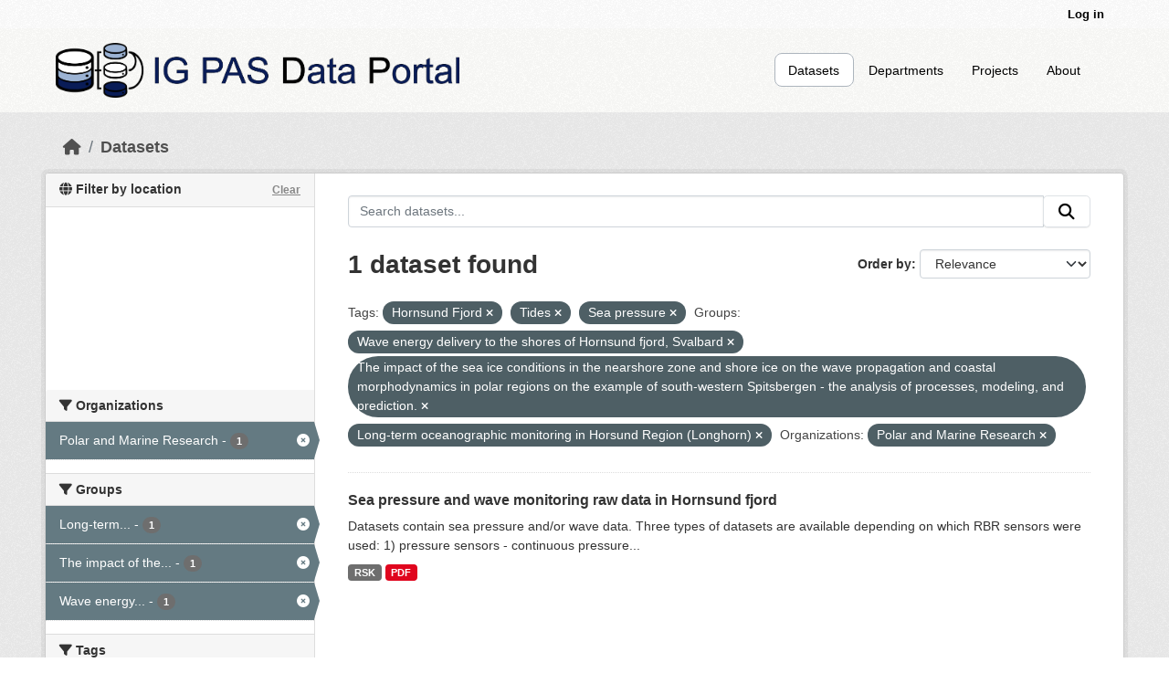

--- FILE ---
content_type: text/html; charset=utf-8
request_url: https://dataportal.igf.edu.pl/dataset?tags=Hornsund+Fjord&groups=wave-energy-delivery-to-the-shores-of-hornsund&groups=svalcoast&groups=longhorn&tags=Tides&organization=polar-and-marine-research&tags=Sea+pressure
body_size: 5835
content:
<!DOCTYPE html>
<!--[if IE 9]> <html lang="en" class="ie9"> <![endif]-->
<!--[if gt IE 8]><!--> <html lang="en"  > <!--<![endif]-->
  <head>
    
	<!-- Google tag (gtag.js) -->
	<script async src="https://www.googletagmanager.com/gtag/js?id=G-QN3DKNHKEZ"></script>
	<script>
  		window.dataLayer = window.dataLayer || [];
  		function gtag(){dataLayer.push(arguments);}
  		gtag('js', new Date());

  		gtag('config', 'G-QN3DKNHKEZ');
	</script>
    <!-- Google Tag Manager -->
	<script>(function(w,d,s,l,i){w[l]=w[l]||[];w[l].push({'gtm.start':
		new Date().getTime(),event:'gtm.js'});var f=d.getElementsByTagName(s)[0],
		j=d.createElement(s),dl=l!='dataLayer'?'&l='+l:'';j.async=true;j.src=
		'https://www.googletagmanager.com/gtm.js?id='+i+dl;f.parentNode.insertBefore(j,f);
		})(window,document,'script','dataLayer','GTM-PVVGVQQL');</script>
	<!-- End Google Tag Manager -->	
	<meta charset="utf-8" />
      <meta name="csrf_field_name" content="_csrf_token" />
      <meta name="_csrf_token" content="ImRmNTI1ODZmYmE2Yjk2NDc3NjM0ZDIxZjg3YmU4Mzk1ZjQ2MTUyYWQi.aXSarA.u_zq0GR1kQfSHn66GjRf1sQviSE" />

      <meta name="generator" content="ckan 2.12.0a0" />
      <meta name="viewport" content="width=device-width, initial-scale=1.0">
    <title>Dataset - IG PAS Data Portal</title>

    
    <link rel="shortcut icon" href="/base/images/ckan.ico" />
    
  
    
  
      
      
      
    
  <link rel="stylesheet" href="/restricted_theme.css" />

    
    

  


    
    <link href="/webassets/base/640de97c_main.css" rel="stylesheet"/>
<link href="/webassets/ckanext-geoview/f197a782_geo-resource-styles.css" rel="stylesheet"/>
<link href="/webassets/ckanext-scheming/728ec589_scheming_css.css" rel="stylesheet"/>
    
    

  </head>

  
  <body data-site-root="https://dataportal.igf.edu.pl/" data-locale-root="https://dataportal.igf.edu.pl/" >
<!-- Google Tag Manager (noscript) -->
<noscript><iframe src="https://www.googletagmanager.com/ns.html?id=GTM-PVVGVQQL"
height="0" width="0" style="display:none;visibility:hidden"></iframe></noscript>
<!-- End Google Tag Manager (noscript) -->
    
    <div class="visually-hidden-focusable"><a href="#content">Skip to main content</a></div>
  

  
    

 
<div class="account-masthead">
  <div class="container">
     
    <nav class="account not-authed" aria-label="Account">
      <ul class="list-unstyled">
        
        <li><a href="/user/login">Log in</a></li>
         
      </ul>
    </nav>
     
  </div>
</div>

<header class="masthead">
  <div class="container">
      
    <nav class="navbar navbar-expand-lg navbar-light">
      <hgroup class="header-image navbar-left">

      
      
      <a class="logo" href="/">
        <img src="/uploads/admin/2023-02-20-074358.388055logoIGPASDP.png" alt="IG PAS Data Portal"
          aria-label="Navigate to Home - IG PAS Data Portal"/>
      </a>
      
      

       </hgroup>
      <button class="navbar-toggler" type="button" data-bs-toggle="collapse" data-bs-target="#main-navigation-toggle"
        aria-controls="main-navigation-toggle" aria-expanded="false" aria-label="Toggle navigation">
        <span class="fa fa-bars text-white"></span>
      </button>

      <div class="main-navbar collapse navbar-collapse" id="main-navigation-toggle">
        <ul class="navbar-nav ms-auto mb-2 mb-lg-0">
          
            
              
              

              <li class="active"><a href="/dataset/">Datasets</a></li><li><a href="/organization/">Departments</a></li><li><a href="/group/">Projects</a></li><li><a href="/about">About</a></li>
            
          </ul>

      
      </div>
    </nav>
  </div>
</header>

  
    <div class="main">
      <div id="content" class="container">
        
          
            <div class="flash-messages">
              
                
              
            </div>
          

          
            <div class="toolbar" role="navigation" aria-label="Breadcrumb">
              
                
                  <ol class="breadcrumb">
                    
<li class="home"><a href="/" aria-label="Home"><i class="fa fa-home"></i><span> Home</span></a></li>
                    
  <li class="active"><a href="/dataset/">Datasets</a></li>

                  </ol>
                
              
            </div>
          

          <div class="row wrapper">
            
            
            

            
              <aside class="secondary col-md-3">
                
                

   

<section id="dataset-map" class="module module-narrow module-shallow">
    <h2 class="module-heading">
        <i class="fa fa-globe"></i>
        Filter by location
        <a href="/dataset/?tags=Hornsund+Fjord&amp;tags=Tides&amp;tags=Sea+pressure&amp;groups=wave-energy-delivery-to-the-shores-of-hornsund&amp;groups=svalcoast&amp;groups=longhorn&amp;organization=polar-and-marine-research" class="action">Clear</a>
    </h2>
    
    <div class="dataset-map" data-module="spatial-query" data-default_extent="{ &#34;type&#34; : &#34;Polygon&#34;, &#34;coordinates&#34; : [[ [-10.176707, 35.746512],[37.028802, 35.746512],[37.028802, 58.631217],[-10.176707, 58.631217],[-10.176707, 35.746512]] ] }" data-module-map_config="{&#34;attribution&#34;: &#34;Map tiles by &lt;a href=\&#34;https://www.stadiamaps.com\&#34; target=\&#34;_blank\&#34;&gt;Stadia Maps&lt;/a&gt;, under &lt;a href=\&#34;http://creativecommons.org/licenses/by/3.0\&#34;&gt;CC BY 3.0&lt;/a&gt;. Data by &lt;a href=\&#34;http://openstreetmap.org\&#34;&gt;OpenStreetMap&lt;/a&gt;, under &lt;a href=\&#34;http://creativecommons.org/licenses/by-sa/3.0\&#34;&gt;CC BY SA&lt;/a&gt;.&#34;, &#34;type&#34;: &#34;Stadia.StamenTerrain&#34;, &#34;apikey&#34;: &#34;ffba0965-25d4-418d-86e0-66f01bff49ec&#34;}">
        <div id="dataset-map-container"></div>
    </div>
</section>




   
	
  <div class="filters">
    <div>
      
        

    
    
	
	    
		<section class="module module-narrow module-shallow">
		    
			<h2 class="module-heading">
			    <i class="fa fa-filter"></i>
			    Organizations
			</h2>
		    
		    
			
			    
				<nav aria-label="Filter by: Organizations">
				    <ul class="list-unstyled nav nav-simple nav-facet">
					
					    
					    
					    
					    
					    <li class="nav-item  active">
						<a href="/dataset/?tags=Hornsund+Fjord&amp;tags=Tides&amp;tags=Sea+pressure&amp;groups=wave-energy-delivery-to-the-shores-of-hornsund&amp;groups=svalcoast&amp;groups=longhorn" aria-label="Search datasets by organization: Polar and  Marine Research" >
						    <span class="item-label">Polar and  Marine Research</span>
						    <span class="hidden separator"> - </span>
						    <span class="item-count badge">1</span>

							<span class="facet-close"> <i class="fa fa-solid fa-circle-xmark"></i></span>
						</a>
					    </li>
					
				    </ul>
				</nav>

				<p class="module-footer">
				    
					
				    
				</p>
			    
			
		    
		</section>
	    
	
    

      
        

    
    
	
	    
		<section class="module module-narrow module-shallow">
		    
			<h2 class="module-heading">
			    <i class="fa fa-filter"></i>
			    Groups
			</h2>
		    
		    
			
			    
				<nav aria-label="Filter by: Groups">
				    <ul class="list-unstyled nav nav-simple nav-facet">
					
					    
					    
					    
					    
					    <li class="nav-item  active">
						<a href="/dataset/?tags=Hornsund+Fjord&amp;tags=Tides&amp;tags=Sea+pressure&amp;groups=wave-energy-delivery-to-the-shores-of-hornsund&amp;groups=svalcoast&amp;organization=polar-and-marine-research" aria-label="Search datasets by groups: Long-term..."  data-bs-title="Long-term oceanographic monitoring in Horsund Region (Longhorn)" data-bs-toggle="tooltip" >
						    <span class="item-label">Long-term...</span>
						    <span class="hidden separator"> - </span>
						    <span class="item-count badge">1</span>

							<span class="facet-close"> <i class="fa fa-solid fa-circle-xmark"></i></span>
						</a>
					    </li>
					
					    
					    
					    
					    
					    <li class="nav-item  active">
						<a href="/dataset/?tags=Hornsund+Fjord&amp;tags=Tides&amp;tags=Sea+pressure&amp;groups=wave-energy-delivery-to-the-shores-of-hornsund&amp;groups=longhorn&amp;organization=polar-and-marine-research" aria-label="Search datasets by groups: The impact of the..."  data-bs-title="The impact of the sea ice conditions in the nearshore zone and shore ice on the wave propagation and coastal morphodynamics in polar regions on the example of south-western Spitsbergen - the analysis of processes, modeling, and prediction." data-bs-toggle="tooltip" >
						    <span class="item-label">The impact of the...</span>
						    <span class="hidden separator"> - </span>
						    <span class="item-count badge">1</span>

							<span class="facet-close"> <i class="fa fa-solid fa-circle-xmark"></i></span>
						</a>
					    </li>
					
					    
					    
					    
					    
					    <li class="nav-item  active">
						<a href="/dataset/?tags=Hornsund+Fjord&amp;tags=Tides&amp;tags=Sea+pressure&amp;groups=svalcoast&amp;groups=longhorn&amp;organization=polar-and-marine-research" aria-label="Search datasets by groups: Wave energy..."  data-bs-title="Wave energy delivery to the shores of Hornsund fjord, Svalbard" data-bs-toggle="tooltip" >
						    <span class="item-label">Wave energy...</span>
						    <span class="hidden separator"> - </span>
						    <span class="item-count badge">1</span>

							<span class="facet-close"> <i class="fa fa-solid fa-circle-xmark"></i></span>
						</a>
					    </li>
					
				    </ul>
				</nav>

				<p class="module-footer">
				    
					
				    
				</p>
			    
			
		    
		</section>
	    
	
    

      
        

    
    
	
	    
		<section class="module module-narrow module-shallow">
		    
			<h2 class="module-heading">
			    <i class="fa fa-filter"></i>
			    Tags
			</h2>
		    
		    
			
			    
				<nav aria-label="Filter by: Tags">
				    <ul class="list-unstyled nav nav-simple nav-facet">
					
					    
					    
					    
					    
					    <li class="nav-item  active">
						<a href="/dataset/?tags=Tides&amp;tags=Sea+pressure&amp;groups=wave-energy-delivery-to-the-shores-of-hornsund&amp;groups=svalcoast&amp;groups=longhorn&amp;organization=polar-and-marine-research" aria-label="Search datasets by tags: Hornsund Fjord" >
						    <span class="item-label">Hornsund Fjord</span>
						    <span class="hidden separator"> - </span>
						    <span class="item-count badge">1</span>

							<span class="facet-close"> <i class="fa fa-solid fa-circle-xmark"></i></span>
						</a>
					    </li>
					
					    
					    
					    
					    
					    <li class="nav-item  active">
						<a href="/dataset/?tags=Hornsund+Fjord&amp;tags=Tides&amp;groups=wave-energy-delivery-to-the-shores-of-hornsund&amp;groups=svalcoast&amp;groups=longhorn&amp;organization=polar-and-marine-research" aria-label="Search datasets by tags: Sea pressure" >
						    <span class="item-label">Sea pressure</span>
						    <span class="hidden separator"> - </span>
						    <span class="item-count badge">1</span>

							<span class="facet-close"> <i class="fa fa-solid fa-circle-xmark"></i></span>
						</a>
					    </li>
					
					    
					    
					    
					    
					    <li class="nav-item  active">
						<a href="/dataset/?tags=Hornsund+Fjord&amp;tags=Sea+pressure&amp;groups=wave-energy-delivery-to-the-shores-of-hornsund&amp;groups=svalcoast&amp;groups=longhorn&amp;organization=polar-and-marine-research" aria-label="Search datasets by tags: Tides" >
						    <span class="item-label">Tides</span>
						    <span class="hidden separator"> - </span>
						    <span class="item-count badge">1</span>

							<span class="facet-close"> <i class="fa fa-solid fa-circle-xmark"></i></span>
						</a>
					    </li>
					
					    
					    
					    
					    
					    <li class="nav-item ">
						<a href="/dataset/?tags=Hornsund+Fjord&amp;tags=Tides&amp;tags=Sea+pressure&amp;groups=wave-energy-delivery-to-the-shores-of-hornsund&amp;groups=svalcoast&amp;groups=longhorn&amp;organization=polar-and-marine-research&amp;tags=Waves" aria-label="Search datasets by tags: Waves" >
						    <span class="item-label">Waves</span>
						    <span class="hidden separator"> - </span>
						    <span class="item-count badge">1</span>

							
						</a>
					    </li>
					
				    </ul>
				</nav>

				<p class="module-footer">
				    
					
				    
				</p>
			    
			
		    
		</section>
	    
	
    

      
        

    
    
	
	    
		<section class="module module-narrow module-shallow">
		    
			<h2 class="module-heading">
			    <i class="fa fa-filter"></i>
			    Formats
			</h2>
		    
		    
			
			    
				<nav aria-label="Filter by: Formats">
				    <ul class="list-unstyled nav nav-simple nav-facet">
					
					    
					    
					    
					    
					    <li class="nav-item ">
						<a href="/dataset/?tags=Hornsund+Fjord&amp;tags=Tides&amp;tags=Sea+pressure&amp;groups=wave-energy-delivery-to-the-shores-of-hornsund&amp;groups=svalcoast&amp;groups=longhorn&amp;organization=polar-and-marine-research&amp;res_format=PDF" aria-label="Search datasets by res_format: PDF" >
						    <span class="item-label">PDF</span>
						    <span class="hidden separator"> - </span>
						    <span class="item-count badge">1</span>

							
						</a>
					    </li>
					
					    
					    
					    
					    
					    <li class="nav-item ">
						<a href="/dataset/?tags=Hornsund+Fjord&amp;tags=Tides&amp;tags=Sea+pressure&amp;groups=wave-energy-delivery-to-the-shores-of-hornsund&amp;groups=svalcoast&amp;groups=longhorn&amp;organization=polar-and-marine-research&amp;res_format=RSK" aria-label="Search datasets by res_format: RSK" >
						    <span class="item-label">RSK</span>
						    <span class="hidden separator"> - </span>
						    <span class="item-count badge">1</span>

							
						</a>
					    </li>
					
				    </ul>
				</nav>

				<p class="module-footer">
				    
					
				    
				</p>
			    
			
		    
		</section>
	    
	
    

      
        

    
    
	
	    
		<section class="module module-narrow module-shallow">
		    
			<h2 class="module-heading">
			    <i class="fa fa-filter"></i>
			    Licenses
			</h2>
		    
		    
			
			    
				<p class="module-content empty">There are no Licenses that match this search</p>
			    
			
		    
		</section>
	    
	
    

      
    </div>
    <a class="close no-text hide-filters"><i class="fa fa-times-circle"></i><span class="text">close</span></a>
  </div>



              </aside>
            

            
              <div class="primary col-md-9 col-xs-12" role="main">
                
                
  <section class="module">
    <div class="module-content">
      
        
      
      
        
        
        







<form id="dataset-search-form" class="search-form" method="get" data-module="select-switch">

  
    <div class="input-group search-input-group">
      <input aria-label="Search datasets..." id="field-giant-search" type="text" class="form-control input-lg" name="q" value="" autocomplete="off" placeholder="Search datasets...">
      
      <span class="input-group-btn">
        <button class="btn btn-secondary btn-lg" type="submit" value="search" aria-label="Submit">
          <i class="fa fa-search"></i>
        </button>
      </span>
      
    </div>
  

  
    <span>






<input type="hidden" name="tags" value="Hornsund Fjord" />





<input type="hidden" name="tags" value="Tides" />





<input type="hidden" name="tags" value="Sea pressure" />





<input type="hidden" name="groups" value="wave-energy-delivery-to-the-shores-of-hornsund" />





<input type="hidden" name="groups" value="svalcoast" />





<input type="hidden" name="groups" value="longhorn" />





<input type="hidden" name="organization" value="polar-and-marine-research" />



</span>
  

  
    
      <div class="form-group control-order-by">
        <label for="field-order-by">Order by</label>
        <select id="field-order-by" name="sort" class="form-control form-select">
          
            
              <option value="score desc, metadata_modified desc" selected="selected">Relevance</option>
            
          
            
              <option value="title_string asc">Name Ascending</option>
            
          
            
              <option value="title_string desc">Name Descending</option>
            
          
            
              <option value="metadata_modified desc">Last Modified</option>
            
          
        </select>
        
        <button class="btn btn-secondary js-hide" type="submit">Go</button>
        
      </div>
    
  

  
    <h1>
    
      

  
  
  
  

1 dataset found
    
    </h1>
  

  
    
      <p class="filter-list">
        
          
          <span class="facet">Tags:</span>
          
            <span class="filtered pill">Hornsund Fjord
              <a href="/dataset/?tags=Tides&amp;tags=Sea+pressure&amp;groups=wave-energy-delivery-to-the-shores-of-hornsund&amp;groups=svalcoast&amp;groups=longhorn&amp;organization=polar-and-marine-research" class="remove" aria-label="Remove applied filter: Hornsund Fjord" data-bs-title="Remove" data-bs-toggle="tooltip"><i class="fa fa-times"></i></a>
            </span>
          
            <span class="filtered pill">Tides
              <a href="/dataset/?tags=Hornsund+Fjord&amp;tags=Sea+pressure&amp;groups=wave-energy-delivery-to-the-shores-of-hornsund&amp;groups=svalcoast&amp;groups=longhorn&amp;organization=polar-and-marine-research" class="remove" aria-label="Remove applied filter: Tides" data-bs-title="Remove" data-bs-toggle="tooltip"><i class="fa fa-times"></i></a>
            </span>
          
            <span class="filtered pill">Sea pressure
              <a href="/dataset/?tags=Hornsund+Fjord&amp;tags=Tides&amp;groups=wave-energy-delivery-to-the-shores-of-hornsund&amp;groups=svalcoast&amp;groups=longhorn&amp;organization=polar-and-marine-research" class="remove" aria-label="Remove applied filter: Sea pressure" data-bs-title="Remove" data-bs-toggle="tooltip"><i class="fa fa-times"></i></a>
            </span>
          
        
          
          <span class="facet">Groups:</span>
          
            <span class="filtered pill">Wave energy delivery to the shores of Hornsund fjord, Svalbard
              <a href="/dataset/?tags=Hornsund+Fjord&amp;tags=Tides&amp;tags=Sea+pressure&amp;groups=svalcoast&amp;groups=longhorn&amp;organization=polar-and-marine-research" class="remove" aria-label="Remove applied filter: wave-energy-delivery-to-the-shores-of-hornsund" data-bs-title="Remove" data-bs-toggle="tooltip"><i class="fa fa-times"></i></a>
            </span>
          
            <span class="filtered pill">The impact of the sea ice conditions in the nearshore zone and shore ice on the wave propagation and coastal morphodynamics in polar regions on the example of south-western Spitsbergen - the analysis of processes, modeling, and prediction.
              <a href="/dataset/?tags=Hornsund+Fjord&amp;tags=Tides&amp;tags=Sea+pressure&amp;groups=wave-energy-delivery-to-the-shores-of-hornsund&amp;groups=longhorn&amp;organization=polar-and-marine-research" class="remove" aria-label="Remove applied filter: svalcoast" data-bs-title="Remove" data-bs-toggle="tooltip"><i class="fa fa-times"></i></a>
            </span>
          
            <span class="filtered pill">Long-term oceanographic monitoring in Horsund Region (Longhorn)
              <a href="/dataset/?tags=Hornsund+Fjord&amp;tags=Tides&amp;tags=Sea+pressure&amp;groups=wave-energy-delivery-to-the-shores-of-hornsund&amp;groups=svalcoast&amp;organization=polar-and-marine-research" class="remove" aria-label="Remove applied filter: longhorn" data-bs-title="Remove" data-bs-toggle="tooltip"><i class="fa fa-times"></i></a>
            </span>
          
        
          
          <span class="facet">Organizations:</span>
          
            <span class="filtered pill">Polar and  Marine Research
              <a href="/dataset/?tags=Hornsund+Fjord&amp;tags=Tides&amp;tags=Sea+pressure&amp;groups=wave-energy-delivery-to-the-shores-of-hornsund&amp;groups=svalcoast&amp;groups=longhorn" class="remove" aria-label="Remove applied filter: polar-and-marine-research" data-bs-title="Remove" data-bs-toggle="tooltip"><i class="fa fa-times"></i></a>
            </span>
          
        
      </p>
      <a class="show-filters btn btn-secondary">Filter Results</a>
    
  

</form>




      
      
        

  
    <ul class="dataset-list list-unstyled">
    	
	      
	        




  <li class="dataset-item">
    
      <div class="dataset-content">
        
          <h2 class="dataset-heading">
            
              
            
            
    <a href="/dataset/sea-pressure-and-wave-monitoring-datasets-in-hornsund-fjord" aria-label="Navigate to dataset: Sea pressure and wave monitoring raw data in Hornsund fjord">
      Sea pressure and wave monitoring raw data in Hornsund fjord
    </a>
            
            
              
            
          </h2>
        
        
          
            <div>Datasets contain sea pressure and/or wave data. Three types of datasets are available depending on which RBR sensors were used: 1) pressure sensors - continuous pressure...</div>
          
        
      </div>
      
        
          
            <ul class="dataset-resources list-unstyled">
              
                
                <li>
                  <a href="/dataset/sea-pressure-and-wave-monitoring-datasets-in-hornsund-fjord" class="badge badge-default" data-format="rsk">RSK</a>
                </li>
                
                <li>
                  <a href="/dataset/sea-pressure-and-wave-monitoring-datasets-in-hornsund-fjord" class="badge badge-default" data-format="pdf">PDF</a>
                </li>
                
              
            </ul>
          
        
      
    
  </li>

	      
	    
    </ul>
  

      
    </div>

    
      
    
  </section>

              </div>
            
          </div>
        
      </div>
    </div>
  
    <footer class="site-footer">
  <div class="container">
    
    <div class="row footer-row">
      <div class="col-md-3 col-sm-4 footer-links ">
        <ul class="list-unstyled">
          <li><a class="footer-descriptions" href="/about">About
              IG PAS Data Portal</a></li>
        </ul>
        <ul class="list-unstyled">
          <li>
            <div class="IGF_logo">
              <a href="https://www.igf.edu.pl/home.php"></a>
            </div>
          </li>
        </ul>
      </div>
      <div class="col-md-6 col-sm-6 footer-descriptions margin-auto;">
        <div style="display: flex; justify-content: center; text-align: center; width: 100%;">
          <a style="font-size: 16px; color: black; font-weight: bold;">Research Infrastructure Centers</a>
        </div>
        <div class="CIB-container">
          <div class="CIB-element">
            <a href="https://cibsbl-platform.igf.edu.pl">
              <div class="CIBSBL"><span></span></div>
            </a>
            <div class="footer-cib-titles"><a class="footer-descriptions"
                href="https://cibsbl-platform.igf.edu.pl">CIBSBL</a></div>
          </div>
          <div class="CIB-element">
            <a href="https://cibal1-platform.igf.edu.pl">
              <div class="CIBAL"><span></span></div>
            </a>
            <div class="footer-cib-titles"><a class="footer-descriptions"
                href="https://cibal1-platform.igf.edu.pl">CIBAL1</a></div>
          </div>
          <div class="CIB-element">
            <a href="https://cibogm-platform.igf.edu.pl">
              <div class="CIBOGM"><span></span></div>
            </a>
            <div class="footer-cib-titles"><a class="footer-descriptions"
                href="https://cibogm-platform.igf.edu.pl">CIBOGM</a></div>
          </div>
          <div class="CIB-element">
            <a href="https://cibal2-platform.igf.edu.pl">
              <div class="CIBAL"><span></span></div>
            </a>
            <div class="footer-cib-titles"><a class="footer-descriptions"
                href="https://cibal2-platform.igf.edu.pl">CIBAL2</a></div>
          </div>
          <div class="CIB-element">
            <a href="https://database.ing.pan.pl/">
              <div class="CIBAL"><span></span></div>
            </a>
            <div class="footer-cib-titles">
              <a class="footer-descriptions" href="https://database.ing.pan.pl/">
                INGPAS</a>
            </div>
          </div>
        </div>
      </div>      
    </div>
    
  </div>
</footer>
  
  
  
  
    


    
    
    <link href="/webassets/vendor/f3b8236b_select2.css" rel="stylesheet"/>
<link href="/webassets/vendor/53df638c_fontawesome.css" rel="stylesheet"/>
<link href="/webassets/ckanext-spatial/67225687_spatial_query.css" rel="stylesheet"/>
    <script src="/webassets/vendor/240e5086_jquery.js" type="text/javascript"></script>
<script src="/webassets/vendor/90dbb6bf_vendor.js" type="text/javascript"></script>
<script src="/webassets/vendor/a3003351_bootstrap.js" type="text/javascript"></script>
<script src="/webassets/vendor/529a0eb7_htmx.js" type="text/javascript"></script>
<script src="/webassets/base/ea93723c_main.js" type="text/javascript"></script>
<script src="/webassets/ckanext-spatial/d9e299a2_spatial_query.js" type="text/javascript"></script>
<script src="/webassets/base/5c3f1272_ckan.js" type="text/javascript"></script>
  </body>
</html>

--- FILE ---
content_type: application/javascript
request_url: https://api.ipify.org/?format=jsonp&callback=getIP
body_size: -50
content:
getIP({"ip":"3.134.96.34"});